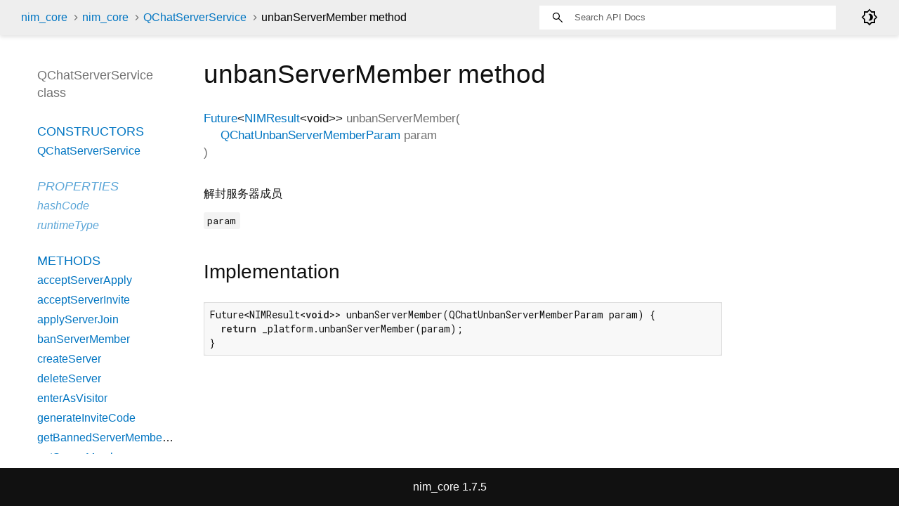

--- FILE ---
content_type: text/html
request_url: https://doc.yunxin.163.com/messaging/references/flutter/dartdoc/Latest/zh/nim_core/QChatServerService/unbanServerMember.html
body_size: 1667
content:
<!DOCTYPE html>
<html lang="en">
<head>
  <meta charset="utf-8">
  <meta http-equiv="X-UA-Compatible" content="IE=edge">
  <meta name="viewport" content="width=device-width, height=device-height, initial-scale=1, user-scalable=no">
  <meta name="description" content="API docs for the unbanServerMember method from the QChatServerService class, for the Dart programming language.">
  <title>unbanServerMember method - QChatServerService class - nim_core library - Dart API</title>


  
  <link rel="preconnect" href="https://fonts.gstatic.com">
  <link href="https://fonts.googleapis.com/css2?family=Roboto+Mono:ital,wght@0,300;0,400;0,500;0,700;1,400&display=swap" rel="stylesheet">
  <link href="https://fonts.googleapis.com/css2?family=Material+Symbols+Outlined:opsz,wght,FILL,GRAD@48,400,0,0" rel="stylesheet">
  
  <link rel="stylesheet" href="../../static-assets/github.css?v1">
  <link rel="stylesheet" href="../../static-assets/styles.css?v1">
  <link rel="icon" href="../../static-assets/favicon.png?v1">

  
</head>


<body data-base-href="../../" data-using-base-href="false" class="light-theme">

<div id="overlay-under-drawer"></div>

<header id="title">
  <span id="sidenav-left-toggle" class="material-symbols-outlined" role="button" tabindex="0">menu</span>
  <ol class="breadcrumbs gt-separated dark hidden-xs">
    <li><a href="../../index.html">nim_core</a></li>
    <li><a href="../../nim_core/nim_core-library.html">nim_core</a></li>
    <li><a href="../../nim_core/QChatServerService-class.html">QChatServerService</a></li>
    <li class="self-crumb">unbanServerMember method</li>
  </ol>
  <div class="self-name">unbanServerMember</div>
  <form class="search navbar-right" role="search">
    <input type="text" id="search-box" autocomplete="off" disabled class="form-control typeahead" placeholder="Loading search...">
  </form>
  <div class="toggle" id="theme-button">
    <label for="theme">
      <input type="checkbox" id="theme" value="light-theme">
      <span id="dark-theme-button" class="material-symbols-outlined">
        brightness_4
      </span>
      <span id="light-theme-button" class="material-symbols-outlined">
        brightness_5
      </span>
    </label>
  </div>
</header>
<main>

  <div
      id="dartdoc-main-content"
      class="main-content"
      data-above-sidebar="nim_core&#47;QChatServerService-class-sidebar.html"
      data-below-sidebar="">
      <div>
<h1><span class="kind-method">unbanServerMember</span> method 
</h1></div>

    <section class="multi-line-signature">
      

<span class="returntype"><a href="https://api.flutter.dev/flutter/dart-async/Future-class.html">Future</a><span class="signature">&lt;<wbr><span class="type-parameter"><a href="https://pub.dev/documentation/nim_core_platform_interface/1.7.5/nim_core_platform_interface/NIMResult-class.html">NIMResult</a><span class="signature">&lt;<wbr><span class="type-parameter">void</span>&gt;</span></span>&gt;</span></span>
<span class="name ">unbanServerMember</span>(<wbr><ol class="parameter-list"><li><span class="parameter" id="unbanServerMember-param-param"><span class="type-annotation"><a href="https://pub.dev/documentation/nim_core_platform_interface/1.7.5/nim_core_platform_interface/QChatUnbanServerMemberParam-class.html">QChatUnbanServerMemberParam</a></span> <span class="parameter-name">param</span></span></li>
</ol>)

      

    </section>
    
<section class="desc markdown">
  <p>解封服务器成员</p>
<p><code>param</code></p>
</section>


    
<section class="summary source-code" id="source">
  <h2><span>Implementation</span></h2>
  <pre class="language-dart"><code class="language-dart">Future&lt;NIMResult&lt;void&gt;&gt; unbanServerMember(QChatUnbanServerMemberParam param) {
  return _platform.unbanServerMember(param);
}</code></pre>
</section>


  </div> <!-- /.main-content -->

  <div id="dartdoc-sidebar-left" class="sidebar sidebar-offcanvas-left">
    <!-- The search input and breadcrumbs below are only responsively visible at low resolutions. -->
<header id="header-search-sidebar" class="hidden-l">
  <form class="search-sidebar" role="search">
    <input type="text" id="search-sidebar" autocomplete="off" disabled class="form-control typeahead" placeholder="Loading search...">
  </form>
</header>

<ol class="breadcrumbs gt-separated dark hidden-l" id="sidebar-nav">
    <li><a href="../../index.html">nim_core</a></li>
    <li><a href="../../nim_core/nim_core-library.html">nim_core</a></li>
    <li><a href="../../nim_core/QChatServerService-class.html">QChatServerService</a></li>
    <li class="self-crumb">unbanServerMember method</li>
</ol>


    <h5>QChatServerService class</h5>
    <div id="dartdoc-sidebar-left-content"></div>
  </div><!--/.sidebar-offcanvas-->

  <div id="dartdoc-sidebar-right" class="sidebar sidebar-offcanvas-right">
  </div><!--/.sidebar-offcanvas-->

</main>

<footer>
  <span class="no-break">
    nim_core
      1.7.5
  </span>

  
</footer>



<script src="../../static-assets/highlight.pack.js?v1"></script>
<script src="../../static-assets/docs.dart.js"></script>



</body>

</html>



--- FILE ---
content_type: text/html
request_url: https://doc.yunxin.163.com/messaging/references/flutter/dartdoc/Latest/zh/nim_core/QChatServerService-class-sidebar.html
body_size: 590
content:
<ol>

        <li class="section-title"><a href="nim_core/QChatServerService-class.html#constructors">Constructors</a></li>
          <li><a href="nim_core/QChatServerService/QChatServerService.html">QChatServerService</a></li>


        <li class="section-title inherited">
          <a href="nim_core/QChatServerService-class.html#instance-properties">Properties</a>
        </li>
          <li class="inherited"><a href="https://api.flutter.dev/flutter/dart-core/Object/hashCode.html">hashCode</a></li>
          <li class="inherited"><a href="https://api.flutter.dev/flutter/dart-core/Object/runtimeType.html">runtimeType</a></li>

        <li class="section-title"><a href="nim_core/QChatServerService-class.html#instance-methods">Methods</a></li>
          <li><a href="nim_core/QChatServerService/acceptServerApply.html">acceptServerApply</a></li>
          <li><a href="nim_core/QChatServerService/acceptServerInvite.html">acceptServerInvite</a></li>
          <li><a href="nim_core/QChatServerService/applyServerJoin.html">applyServerJoin</a></li>
          <li><a href="nim_core/QChatServerService/banServerMember.html">banServerMember</a></li>
          <li><a href="nim_core/QChatServerService/createServer.html">createServer</a></li>
          <li><a href="nim_core/QChatServerService/deleteServer.html">deleteServer</a></li>
          <li><a href="nim_core/QChatServerService/enterAsVisitor.html">enterAsVisitor</a></li>
          <li><a href="nim_core/QChatServerService/generateInviteCode.html">generateInviteCode</a></li>
          <li><a href="nim_core/QChatServerService/getBannedServerMembersByPage.html">getBannedServerMembersByPage</a></li>
          <li><a href="nim_core/QChatServerService/getServerMembers.html">getServerMembers</a></li>
          <li><a href="nim_core/QChatServerService/getServerMembersByPage.html">getServerMembersByPage</a></li>
          <li><a href="nim_core/QChatServerService/getServers.html">getServers</a></li>
          <li><a href="nim_core/QChatServerService/getServersByPage.html">getServersByPage</a></li>
          <li><a href="nim_core/QChatServerService/getUserServerPushConfigs.html">getUserServerPushConfigs</a></li>
          <li><a href="nim_core/QChatServerService/inviteServerMembers.html">inviteServerMembers</a></li>
          <li><a href="nim_core/QChatServerService/joinByInviteCode.html">joinByInviteCode</a></li>
          <li><a href="nim_core/QChatServerService/kickServerMembers.html">kickServerMembers</a></li>
          <li><a href="nim_core/QChatServerService/leaveAsVisitor.html">leaveAsVisitor</a></li>
          <li><a href="nim_core/QChatServerService/leaveServer.html">leaveServer</a></li>
          <li><a href="nim_core/QChatServerService/markRead.html">markRead</a></li>
          <li class="inherited"><a href="https://api.flutter.dev/flutter/dart-core/Object/noSuchMethod.html">noSuchMethod</a></li>
          <li><a href="nim_core/QChatServerService/rejectServerApply.html">rejectServerApply</a></li>
          <li><a href="nim_core/QChatServerService/rejectServerInvite.html">rejectServerInvite</a></li>
          <li><a href="nim_core/QChatServerService/searchServerByPage.html">searchServerByPage</a></li>
          <li><a href="nim_core/QChatServerService/searchServerMemberByPage.html">searchServerMemberByPage</a></li>
          <li><a href="nim_core/QChatServerService/subscribeAllChannel.html">subscribeAllChannel</a></li>
          <li><a href="nim_core/QChatServerService/subscribeAsVisitor.html">subscribeAsVisitor</a></li>
          <li><a href="nim_core/QChatServerService/subscribeServer.html">subscribeServer</a></li>
          <li class="inherited"><a href="https://api.flutter.dev/flutter/dart-core/Object/toString.html">toString</a></li>
          <li><a href="nim_core/QChatServerService/unbanServerMember.html">unbanServerMember</a></li>
          <li><a href="nim_core/QChatServerService/updateMyMemberInfo.html">updateMyMemberInfo</a></li>
          <li><a href="nim_core/QChatServerService/updateServer.html">updateServer</a></li>
          <li><a href="nim_core/QChatServerService/updateServerMemberInfo.html">updateServerMemberInfo</a></li>
          <li><a href="nim_core/QChatServerService/updateUserServerPushConfig.html">updateUserServerPushConfig</a></li>

        <li class="section-title inherited"><a href="nim_core/QChatServerService-class.html#operators">Operators</a></li>
          <li class="inherited"><a href="https://api.flutter.dev/flutter/dart-core/Object/operator_equals.html">operator ==</a></li>




</ol>
